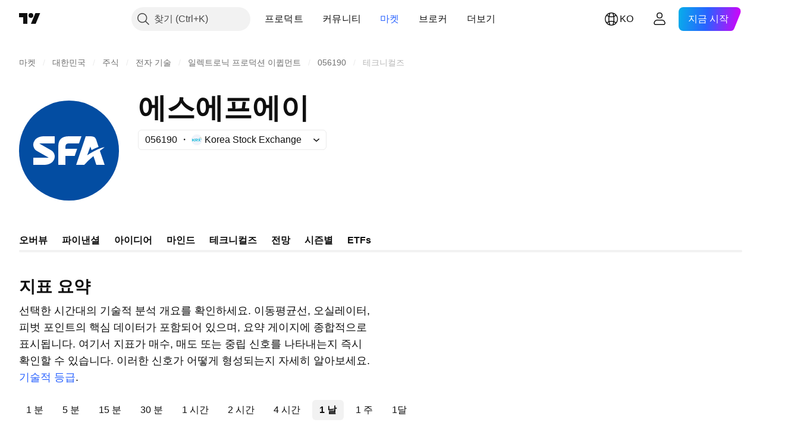

--- FILE ---
content_type: application/javascript; charset=utf-8
request_url: https://static.tradingview.com/static/bundles/42118.4d288177272a6654727b.js
body_size: 16316
content:
"use strict";(self.webpackChunktradingview=self.webpackChunktradingview||[]).push([[42118],{207639:(e,o,r)=>{function t(e,...o){return e&&"object"==typeof e?(0===o.length||o.forEach((o=>{null!=o&&"object"==typeof o&&Object.keys(o).forEach((r=>{const l=e[r],c=o[r];if(c===e)return;const a=Array.isArray(c);if(c&&(n(c)||a)){let o;o=a?l&&Array.isArray(l)?l:[]:l&&n(l)?l:{},e[r]=t(o,c)}else void 0!==c&&(e[r]=c)}))})),e):e}function n(e){if(!e||"[object Object]"!==Object.prototype.toString.call(e))return!1;const o=Object.getPrototypeOf(e);if(!o)return!0;const r=Object.hasOwnProperty.toString,t=o.hasOwnProperty("constructor")&&o.constructor;return"function"==typeof t&&r.call(t)===r.call(Object)}r.d(o,{deepExtend:()=>t})},305089:(e,o,r)=>{r.d(o,{colorsPalette:()=>u,getHexColorByName:()=>g});var t=r(380492)
;const n=JSON.parse('{"color-header-bg":"color-white","color-body-bg":"color-white","color-body-secondary-bg":"color-cold-gray-100","color-bg-primary":"color-white","color-bg-primary-hover":"color-cold-gray-100","color-bg-secondary":"color-white","color-bg-highlight":"color-cold-gray-50","color-bg-scroll-buttons":"color-cold-gray-100","color-legacy-bg-scroll-buttons":"color-cold-gray-850","color-legacy-bg-widget":"color-white","color-text-primary":"color-cold-gray-900","color-text-secondary":"color-cold-gray-550","color-text-tertiary":"color-cold-gray-400","color-text-disabled":"color-cold-gray-300","color-accent-content":"color-cold-gray-900","color-box-shadow":"color-cold-gray-300","color-divider":"color-cold-gray-150","color-divider-hover":"color-cold-gray-100","color-divider-secondary":"color-cold-gray-100","color-active-hover-text":"color-cold-gray-900","color-alert-text":"color-cold-gray-900","color-border-table":"color-cold-gray-100","color-brand":"color-tv-blue-500","color-brand-active":"color-tv-blue-700","color-brand-hover":"color-tv-blue-600","color-chart-page-bg":"color-cold-gray-150","color-common-tooltip-bg":"color-cold-gray-800","color-danger":"color-ripe-red-400","color-danger-hover":"color-ripe-red-500","color-danger-active":"color-ripe-red-600","color-depthrenderer-stroke-style":"color-cold-gray-100","color-halal":"color-iguana-green-400","color-continuous":"color-cold-gray-500","color-tv-calculated-pair":"color-grapes-purple-400","color-highlight-new":"color-tan-orange-50","color-input-bg":"color-white","color-input-publish-bg":"color-white","color-link":"color-tv-blue-500","color-link-hover":"color-tv-blue-600","color-link-active":"color-tv-blue-700","color-list-nth-child-bg":"color-cold-gray-50","color-pane-bg":"color-white","color-pane-secondary-bg":"color-cold-gray-100","color-popup-menu-item-hover-bg":"color-cold-gray-100","color-popup-menu-separator":"color-cold-gray-150","color-primary-symbol":"color-sky-blue-500","color-screener-description":"color-cold-gray-650","color-success":"color-minty-green-500","color-success-hover":"color-minty-green-600","color-success-active":"color-minty-green-700","color-toolbar-button-text":"color-cold-gray-900","color-toolbar-button-text-hover":"color-cold-gray-900","color-toolbar-button-text-active":"color-tv-blue-500","color-toolbar-button-text-active-hover":"color-tv-blue-600","color-toolbar-button-background-hover":"color-cold-gray-100","color-toolbar-button-background-secondary-hover":"color-cold-gray-150","color-toolbar-button-background-active":"color-tv-blue-50","color-toolbar-button-background-active-hover":"color-tv-blue-100","color-toolbar-toggle-button-background-active":"color-tv-blue-500","color-toolbar-toggle-button-background-active-hover":"color-tv-blue-600","color-toolbar-toggle-button-icon":"color-cold-gray-200","color-toolbar-interactive-element-text-normal":"color-cold-gray-900","color-toolbar-opened-element-bg":"color-cold-gray-100","color-toolbar-divider-background":"color-cold-gray-150","color-popup-background":"color-white","color-popup-element-text":"color-cold-gray-900","color-popup-element-text-hover":"color-cold-gray-900","color-popup-element-background-hover":"color-cold-gray-100","color-popup-element-secondary-text":"color-cold-gray-500","color-popup-element-hint-text":"color-cold-gray-400","color-popup-element-text-active":"color-white","color-popup-element-background-active":"color-tv-blue-500","color-popup-element-toolbox-text":"color-cold-gray-500","color-popup-element-toolbox-text-hover":"color-cold-gray-900","color-popup-element-toolbox-text-active-hover":"color-tv-blue-200","color-popup-element-toolbox-background-hover":"color-cold-gray-150","color-popup-element-toolbox-background-active-hover":"color-tv-blue-700","color-tooltip-bg":"color-cold-gray-800","color-tv-dialog-caption":"color-cold-gray-650","color-tv-dropdown-item-hover-bg":"color-cold-gray-100","color-underlined-text":"color-cold-gray-550","color-widget-pages-bg":"color-white","color-warning":"color-tan-orange-500","color-growing":"color-minty-green-500","color-falling":"color-ripe-red-500","color-forex-icon":"color-cold-gray-750","color-list-item-active-bg":"color-tv-blue-400","color-list-item-hover-bg":"color-tv-blue-50","color-list-item-text":"color-cold-gray-800","color-price-axis-label-back":"color-cold-gray-150","color-price-axis-label-text":"color-cold-gray-650","color-price-axis-gear":"color-cold-gray-900","color-price-axis-gear-hover":"color-black","color-price-axis-highlight":"color-cold-gray-150","color-bid":"color-tv-blue-500","color-border":"color-cold-gray-150","color-border-chat-fields":"color-cold-gray-250","color-border-hover":"color-cold-gray-250","color-button-hover-bg":"color-cold-gray-150","color-depthrenderer-fill-style":"color-cold-gray-650","color-disabled-border-and-color":"color-cold-gray-150","color-disabled-input":"color-cold-gray-150","color-empty-container-message":"color-cold-gray-550","color-icons":"color-cold-gray-550","color-input-textarea-readonly":"color-cold-gray-650","color-input-placeholder-text":"color-cold-gray-350","color-item-active-blue":"color-tv-blue-50","color-item-hover-active-bg":"color-tv-blue-100","color-item-hover-bg":"color-tv-blue-100","color-item-hover-blue":"color-tv-blue-100","color-item-selected-blue":"color-tv-blue-50","color-item-active-text":"color-white","color-item-active-bg":"color-tv-blue-500","color-list-item":"color-cold-gray-550","color-news-highlight":"color-tv-blue-100","color-placeholder":"color-cold-gray-350","color-row-hover-active-bg":"color-cold-gray-100","color-sb-scrollbar-body-bg":"color-cold-gray-200","color-section-separator-border":"color-cold-gray-300","color-separator-table-chat":"color-cold-gray-150","color-tag-active-bg":"color-cold-gray-200","color-tag-hover-bg":"color-cold-gray-150","color-text-regular":"color-cold-gray-700","color-tv-button-checked":"color-cold-gray-550","color-scroll-bg":"color-cold-gray-400","color-scroll-border":"color-cold-gray-100","color-widget-border":"color-cold-gray-100","color-scroll-buttons-arrow":"color-white","color-control-intent-default":"color-cold-gray-200","color-control-intent-success":"color-minty-green-500","color-control-intent-primary":"color-tv-blue-500","color-control-intent-warning":"color-tan-orange-500","color-control-intent-danger":"color-ripe-red-500","color-goto-label-background":"color-cold-gray-800","color-pre-market":"color-tan-orange-600","color-pre-market-bg":"color-tan-orange-400","color-post-market":"color-tv-blue-500","color-post-market-bg":"color-tv-blue-400","color-market-open":"color-minty-green-500","color-market-open-bg":"color-minty-green-400","color-market-closed":"color-cold-gray-400","color-market-holiday":"color-cold-gray-400","color-market-expired":"color-ripe-red-500","color-invalid-symbol":"color-ripe-red-400","color-invalid-symbol-hover":"color-ripe-red-700","color-delisted-symbol":"color-ripe-red-600","color-delisted-symbol-hover":"color-ripe-red-800","color-replay-mode":"color-tv-blue-500","color-replay-mode-point-select":"color-cold-gray-350","color-replay-mode-icon":"color-white","color-replay-mode-hover":"color-tv-blue-600","color-notaccurate-mode":"color-berry-pink-600","color-delay-mode":"color-tan-orange-700","color-delay-mode-bg":"color-tan-orange-400","color-eod-mode":"color-grapes-purple-700","color-eod-mode-bg":"color-grapes-purple-400","color-data-problem":"color-ripe-red-600","color-data-problem-bg":"color-ripe-red-400","color-data-problem-hover":"color-ripe-red-700","color-list-item-bg-highlighted":"color-tv-blue-50","color-list-item-bg-selected":"color-tv-blue-100","color-list-item-bg-highlighted-hover":"color-tv-blue-100","color-list-item-bg-selected-hover":"color-tv-blue-200","color-screener-header-bg":"color-white","color-screener-header-bg-hover":"color-cold-gray-100","color-marker-flagged":"color-ripe-red-400","color-marker-flagged-hovered":"color-ripe-red-600","color-ask":"color-ripe-red-400","color-sell":"color-ripe-red-400","color-buy":"color-tv-blue-500","color-neutral":"color-cold-gray-550","color-pro":"color-minty-green-400","color-pro-hover":"color-minty-green-600","color-pro-plus":"color-tv-blue-500","color-pro-plus-hover":"color-tv-blue-600","color-pro-premium":"color-tan-orange-500","color-pro-premium-hover":"color-tan-orange-700","color-trial":"color-cold-gray-550","color-trial-hover":"color-cold-gray-550","color-mod":"color-ripe-red-400","color-mod-hover":"color-ripe-red-600","color-ad":"color-tan-orange-500","color-broker-featured":"color-minty-green-400","color-broker-featured-hover":"color-minty-green-600","color-alert-status-active":"color-minty-green-400","color-alert-status-stopped":"color-ripe-red-500","color-alert-status-triggered":"color-tan-orange-500","color-overlay":"color-cold-gray-400","color-search-button-hover":"color-cold-gray-150","color-boost-button-content-selected":"color-tv-blue-600","color-boost-button-content-hover":"color-cold-gray-900","color-boost-button-bg-hover":"color-cold-gray-150","color-boost-button-border-hover":"color-cold-gray-150","color-boost-button-border-default":"color-cold-gray-150","color-common-tooltip-text":"color-cold-gray-100","color-replay-data-mode":"color-ripe-red-400","color-legacy-success":"color-minty-green-300","color-collapse-tabs-border":"color-cold-gray-100","color-site-widget-hover":"color-cold-gray-50","color-attention":"color-banana-yellow-700","color-x-twitter-content":"color-cold-gray-900","color-card-border":"color-cold-gray-150","color-card-border-hover":"color-cold-gray-300","color-background-special-primary":"color-white","color-stroke-special-primary":"color-cold-gray-150","color-selection-bg":"color-tv-blue-100","color-default-gray":"color-cold-gray-550","color-featured-broker-badge-bg":"color-cold-gray-900","color-featured-broker-badge-bg-hover":"color-cold-gray-800","color-featured-broker-badge-text":"color-white"}')
;var l=r(650151);const c={...t,...n},a={},i=Object.keys(c).length,s=/^#(([a-f0-9]{2}){2,4}|[a-f0-9]{3})$/i;function d(e,o=[],r=c){const t=r[e];if(!t)return null;if(s.test(t))return t;const n=t;return o.push(e),-1!==o.indexOf(n)?(console.warn("Colors definitions cycled"),t):o.length>i?(console.warn("Too many variables-link in HEX-color search: "+o[0]),null):d(n,o,r)}Object.keys(c).forEach((e=>{const o=d(e);a[e]=(0,l.ensureNotNull)(o)}));const u=a;function g(e,o=u){const r=o[e];if(!r){if(s.test(e))return e;throw new Error("No such color "+e)}return r}},790188:(e,o,r)=>{r.d(o,{colorsPalette:()=>t.colorsPalette,getHexColorByName:()=>t.getHexColorByName});var t=r(305089)},745269:(e,o,r)=>{r.d(o,{CubicBezier:()=>l,color:()=>c,dur:()=>t,easingFunc:()=>n});const t=350,n={linear:e=>e,easeInQuad:e=>e*e,easeOutQuad:e=>e*(2-e),easeInOutQuad:e=>e<.5?2*e*e:(4-2*e)*e-1,easeInCubic:e=>e*e*e,easeOutCubic:e=>--e*e*e+1,easeInOutCubic:e=>e<.5?4*e*e*e:(e-1)*(2*e-2)*(2*e-2)+1,easeInQuart:e=>e*e*e*e,easeOutQuart:e=>1- --e*e*e*e,easeInOutQuart:e=>e<.5?8*e*e*e*e:1-8*--e*e*e*e,easeInQuint:e=>e*e*e*e*e,easeOutQuint:e=>1+--e*e*e*e*e,easeInOutQuint:e=>e<.5?16*e*e*e*e*e:1+16*--e*e*e*e*e};class l{constructor(e,o,r,t){this._mX1=e,this._mY1=o,this._mX2=r,this._mY2=t}easingFunc(e){return this._mX1===this._mY1&&this._mX2===this._mY2?e:this._calcBezier(this._getTForX(e))}_a(e,o){return 1-3*o+3*e}_b(e,o){return 3*o-6*e}_c(e){return 3*e}_calcBezier(e){return((this._a(this._mY1,this._mY2)*e+this._b(this._mY1,this._mY2))*e+this._c(this._mY1))*e}_getSlope(e){return 3*this._a(this._mX1,this._mX2)*e*e+2*this._b(this._mX1,this._mX2)*e+this._c(this._mX1)}_getTForX(e){let o=e;for(let r=0;r<4;++r){const r=this._getSlope(o);if(0===r)return o;o-=(this._calcBezier(o)-e)/r}return o}}const c={black70:"#4A4A4A",black80:"#535353"}},593110:(e,o,r)=>{r.d(o,{FOCUS_TRAP_DATA_ATTRIBUTE:()=>t});const t="data-focus-trap"},889144:(e,o,r)=>{r.d(o,{getFirstFocusableDescendant:()=>a,getLastFocusableDescendant:()=>i,getNextFocusable:()=>c});var t=r(355734),n=r(873509);const l=(e=document.documentElement)=>(0,n.getSelectorTreeWalker)(e,t.FOCUSABLE_SELECTOR);function c(e,o){const r=l(o);return r.currentNode=e,r.nextNode()}function a(e){const o=l(e);return(0,n.getFirstDescendant)(o)}function i(e){const o=l(e);return(0,n.getLastDescendant)(o)}},927301:(e,o,r)=>{r.r(o),r.d(o,{capitalizeFirstLetterInWord:()=>p,decodeHTMLEntities:()=>s,encodeHTMLEntities:()=>d,getFirstSegmentOrCodePointString:()=>b,htmlEscape:()=>u,removeSpaces:()=>h,removeTags:()=>g});const t=/[<"'&>]/g,n=e=>`&#${e.charCodeAt(0)};`,l={"&lt;":"<","&gt;":">","&quot;":'"',"&apos;":"'","&amp;":"&","&#60;":"<","&#62;":">","&#34;":'"',"&#39;":"'","&#039;":"'","&#38;":"&"},c=Object.assign({},...Object.entries(l).map((([e,o])=>({[o]:e})))),a=new RegExp(Object.keys(l).join("|"),"g"),i=new RegExp(Object.keys(c).join("|"),"g");function s(e){return e.replace(a,(e=>l[e]||e))}function d(e){return e.replace(i,(e=>c[e]||e))}function u(e){return e.replace(t,n)}function g(e=""){return e.replace(/(<([^>]+)>)/gi,"")}function h(e=""){
return e.replace(/\s+/g,"")}function p(e=""){return e.replace(/\b\w/g,(e=>e.toUpperCase()))}function b(e){const o=Intl.Segmenter;if(o){const r=new o(void 0,{granularity:"grapheme"}),[{segment:t}={segment:null}]=r.segment(e);return t?.toUpperCase()??null}{const o=e.codePointAt(0);return o?String.fromCodePoint(o).toUpperCase():null}}},5368:(e,o,r)=>{r.r(o);var t=r(735566),n=r(49437);const l="tv.logger.loglevel",c="tv.logger.logHighRate",a=(0,t.getLogger)("logger");function i(){try{n.TVLocalStorage.setItem(c,String((0,t.isHighRateEnabled)())),n.TVLocalStorage.setItem(l,String((0,t.getLogLevel)()))}catch(e){a.logWarn(`Cannot save logger state (level: ${(0,t.getLogLevel)()}, high-rate: ${(0,t.isHighRateEnabled)()}) to localStorage: ${e.message}`)}}window.lget=t.getLogHistory,window.lon=(e,o)=>{a.logNormal("Debug logging enabled"),(0,t.loggingOn)(e,o),i()},window.loff=()=>{a.logInfo("Debug logging disabled"),(0,t.loggingOff)(),i()},window.llevel=e=>{a.logInfo("Changed logging level"),(0,t.setLogLevel)(e),i()},function(){const e="true"===n.TVLocalStorage.getItem(c);(0,t.setHighRateStatus)(e);let o=parseInt(n.TVLocalStorage.getItem(l)||"");Number.isNaN(o)&&(o=t.LOGLEVEL.WARNING),(0,t.setLogLevel)(o),a.logNormal(`Init with settings - level: ${(0,t.getLogLevel)()}, high-rate: ${(0,t.isHighRateEnabled)()}`)}(),a.logNormal(`Sync logger and perf times, now is ${performance.now()}`)},62374:(e,o,r)=>{r.d(o,{evercookie:()=>n});r(824293);var t=r(66974);const n=new window.evercookie({domain:(0,t.isProd)()?".tradingview.com":location.hostname,lso:!1})},128327:(e,o,r)=>{function t(e){if(e instanceof Error)return e.stack||e.message;try{return e.outerHTML.slice(0,1024)}catch{}try{if(void 0!==e)return JSON.stringify(e).slice(0,1024)}catch{}return String(e)}function n(){window.__tv_js_errors||(window.__tv_js_errors=[]),window.addEventListener("error",(e=>{const o=(new Date).toISOString();window.__tv_js_errors.push(`${o} ${e.message||"JS error"}. ${e.filename||"<unknown url>"}, line ${e.lineno}, col ${e.colno}.\nError: ${t(e.error)}`)}),!1),window.addEventListener("unhandledrejection",(e=>{const o=(new Date).toISOString();window.__tv_js_errors.push(`${o} Unhandled rejection.\nReason: ${t(e.reason)}`)}),!1),document.addEventListener("securitypolicyviolation",(e=>{if(String(e.sourceFile).startsWith("https://securepubads.g.doubleclick.net")&&String(e.blockedURI).startsWith("https://adservice.google."))return;const o=(new Date).toISOString(),r="report"===e.disposition?"CSP report-only":"CSP violation";window.__tv_js_errors.push(`${o} ${r}: ${e.violatedDirective||e.effectiveDirective}. ${e.sourceFile||"<unknown url>"}, line ${e.lineNumber}, col ${e.columnNumber}.\nBlocked URI: ${e.blockedURI}\nSample: ${e.sample}\nTarget: ${t(e.target)}`)}),!1)}r.d(o,{install:()=>n})},192784:(e,o,r)=>{r.d(o,{flushDelegate:()=>t});const t=new(r(251924).Delegate)},62802:(e,o,r)=>{r.r(o),r.d(o,{default:()=>q,getBool:()=>x,getFloat:()=>I,getInt:()=>V,getJSON:()=>A,getValue:()=>N,keys:()=>U,keysMask:()=>M,loaded:()=>K,loadedModel:()=>Q,onSync:()=>X,remove:()=>B,
setJSON:()=>$,setSettingsAdapter:()=>z,setValue:()=>P,sync:()=>J});var t=r(313266),n=r(735566),l=r(125226),c=r(192784),a=(r(638456),r(954912)),i=r(641454),s=r(226722),d=r(49437),u=r(251924);window.TradingView=window.TradingView||{};const g=["s.tradingview.com","betacdn.tradingview.com"],h=((0,t.isFeaturesetEnabled)("use_localstorage_for_settings"),"local"===window.environment?5e3:12e4),p=10,b=window.TradingView.onWidget?.()?"tradingview-widget":"tradingview",m=b+".";let f,w,v,y=!1,_=null,E={},F=[];const k=[/^widgetbar\.widget\.watchlist.+/,/.+quicks$/,/^widgetbar\.layout-settings$/,/^ChartSideToolbarWidget\.visible$/,/^onwidget\.watchlist$/,/^chart\.favoriteDrawings$/,/^chart\.favoriteDrawingsPosition$/,/^chart\.favoriteLibraryIndicators$/,/^loadChartDialog.favorites$/,/^ChartFavoriteDrawingToolbarWidget\.visible/,/^trading\.chart\.proterty$/,/^trading_floating_toolbar\.position$/,/^trading\.orderWidgetMode\./,/^symbolWatermark$/,/^pinereference\.size$/,/^pinereference\.position$/,/^hint\.+/,/^ChartDrawingToolbarWidget\.visible/];const S=()=>!(_||window.is_authenticated),T=e=>m+e,C=(0,n.getLogger)("Lib.TVSettings"),L=e=>{if(y||v)return;if((0,l.isFeatureEnabled)("disable_save_settings"))return void C?.logWarn("Settings flashing has been skipped because of disable_save_settings featuretoggle");if((0,t.isFeaturesetEnabled)("widget"))return;if(S())return;if(0===F.length)return;const o=F;F=[];const r={};for(let e=o.length;e--;){const t=o[e];r[t]=E[t]??null}const n=new FormData;n.append("delta",JSON.stringify(r)),e&&navigator.sendBeacon?navigator.sendBeacon("/savesettings/",n):(0,a.fetch)("/savesettings/",{method:"POST",credentials:"include",body:n}).then((r=>{if(r.ok||(F=F.concat(o)),[429,503].includes(r.status)){const o=1e3*+(r.headers.get("retry-after")||0)||3e5;v=setTimeout((()=>{v=void 0,L(e)}),o)}})).catch((()=>{F=F.concat(o)}))},D=()=>{f=void 0,F.length&&L()},O=(e,o={})=>{if(_)null==E[e]?_.removeValue(e):_.setValue(e,E[e]);else if(S())try{null==E[e]?d.TVLocalStorage.removeItem(T(e)):d.TVLocalStorage.setItem(T(e),E[e])}catch(e){}else F.push(e),f||(f=setTimeout(D,h));o.skipCrossWindowEvent||s.TVXWindowEvents.emit("settings",JSON.stringify({key:e,value:E[e]}))};function N(e,o){const r=E[e];return r??o}function A(e,o){const r=N(e);if(null==r)return o;try{return JSON.parse(r)}catch(r){return B(e),o}}function B(e,o={}){return null!=E[e]&&(delete E[e],O(e)),o.forceFlush&&L(),Y}function x(e,o){const r=N(e);return null==r?o:!(!r||"false"===r||0==+r)}function I(e,o){const r=N(e);if(null==r)return o;const t=parseFloat(r);if(!isFinite(t))throw new TypeError('"'+r+'" is not float (key: "'+e+'")');return t}function V(e,o){const r=N(e);if(null==r)return o;const t=parseInt(r,10);if(!isFinite(t))throw new TypeError('"'+r+'" is not int (key: "'+e+'")');return t}function P(e,o,r={}){const t=""+o;return E[e]!==t&&(E[e]=t,O(e,r)),r.forceFlush&&!w&&(w=setTimeout((()=>{w=void 0,L()}),p)),Y}function $(e,o,r){return P(e,JSON.stringify(o),r),Y}function U(){return Object.keys(E)}function M(e){const o=U(),r=[],t=new RegExp("^"+(0,
i.regExpEscape)(e).replace(/\\\*\\\*/gi,".+").replace(/\\\*/gi,"[^.]+")+"$","gi");for(let e=o.length-1;e>=0;e--)t.test(o[e])&&r.push(o[e]),t.lastIndex=0;return r}s.TVXWindowEvents.on("settings",(e=>{const o=JSON.parse(e);null==o.value?delete E[o.key]:E[o.key]=o.value}));const R=e=>{for(let o=0;o<k.length;++o)if(k[o].exec(e))return!0;return!1},j=e=>e.substring(0,m.length)===m,W=()=>{E={};const e=!(0,t.isFeaturesetEnabled)("save_chart_properties_to_local_storage");for(let o=d.TVLocalStorage.length;o--;){const r=d.TVLocalStorage.key(o);if(!r||!j(r))continue;const t=r.substring(m.length);e&&!R(t)||(E[t]=d.TVLocalStorage.getItem(r))}},H=e=>{E={};const o=0===Object.keys(e).length;o||(e=>{Object.keys(e).forEach((o=>{E[o]=e[o]+""}))})(e),(e=>{for(let o=d.TVLocalStorage.length;o--;){const r=d.TVLocalStorage.key(o);r&&j(r)&&(e&&P(r.substring(m.length),d.TVLocalStorage.getItem(r)),d.TVLocalStorage.removeItem(r))}})(o)},G=()=>{if(!window.TradingView.onWidget?.()||!g.includes(window.location.host))return;const e="tradingview.";for(let o=d.TVLocalStorage.length;o--;){const r=d.TVLocalStorage.key(o);if(0===r.indexOf(e)){const o=r.replace(e,b+".");d.TVLocalStorage.setItem(o,d.TVLocalStorage.getItem(r)),d.TVLocalStorage.removeItem(r)}}},X=new u.Delegate;function J(e){null!==e?(_?H(_.initialSettings||{}):S()?(G(),W()):H(e||{}),X.fire()):y=!0}function z(e){_=e}const K=!1,Q=!1,Y={loaded:K,loadedModel:Q,getValue:N,getJSON:A,getBool:x,getFloat:I,getInt:V,setValue:P,setJSON:$,remove:B,keys:U,keysMask:M,sync:J,onSync:X,setSettingsAdapter:z},q=Y;window.TVSettings=Y,document.addEventListener("visibilitychange",(()=>{"hidden"!==document.visibilityState&&!0!==document.hidden||L()})),window.addEventListener("pagehide",(()=>{L(!0)})),window.addEventListener("beforeunload",(()=>{L(!0)})),c.flushDelegate.subscribe(null,(()=>{L()})),setTimeout((async()=>{const{clearOldSettings:e}=await r.e(30362).then(r.bind(r,276141));e()}),3e4)},345848:(e,o,r)=>{r.d(o,{disableTrackingEvents:()=>i,trackEvent:()=>a});var t=r(735566),n=r(313266);r(251954);const l=(0,t.getLogger)("Common.TrackEvent");let c=!1;const a=(e,o,r)=>{if(c)return;let t=(e?e+":":"")+o;r&&(t+=" "+r),l.logNormal(t),(0,n.isFeaturesetEnabled)("widget")||!window._UNIT_TESTS&&window.gtag&&window.gtag("event",o,{event_category:e,event_label:r})};function i(){c=!0}},439611:(e,o,r)=>{r.d(o,{MouseClickAutoBlurHandler:()=>c,initMouseClickAutoBlurHandler:()=>a});var t=r(481251),n=r(184277);const l="data-mouse-click-auto-blur";class c{constructor(){this._handler=e=>{document.activeElement instanceof HTMLElement&&((0,n.isKeyboardClick)(e)||e.target instanceof Element&&"INPUT"!==document.activeElement.tagName&&null!==document.activeElement.closest(`[${l}]`)&&document.activeElement.blur())},window.addEventListener("click",this._handler,!0)}static attributes(e=!0){return e?{[l]:!0}:{}}}const a=(0,t.default)((()=>new c))},39485:(e,o,r)=>{r.d(o,{NumericFormatter:()=>l});var t=r(114603),n=r(804805);class l{constructor(e={}){this._options=e}format(e,o={}){if(!Number.isFinite(e))return String(e)
;const{ignoreLocaleNumberFormat:r=this._options.ignoreLocaleNumberFormat,noExponentialForm:c=this._options.noExponentialForm}=o,{minPrecision:a,precision:i}=this._options,s=(0,n.getNumberFormat)(r);return void 0===i?l._formatNoEImpl(e,s,i,a):(0,t.formatNumber)(e,s,i,c,a)}parse(e,o){const{ignoreLocaleNumberFormat:r,precision:l}=this._options,c=(0,n.getNumberFormat)(r||o?.ignoreLocaleNumberFormat);let a=(0,t.parseNumber)(e,c);return Number.isFinite(a)?(l&&(a=+a.toFixed(l)),{res:!0,value:a}):{res:!1}}static formatNoE(e,o){return this._formatNoEImpl(e,o)}static _formatNoEImpl(e,o,r,n){return Number.isFinite(e)?(o=o??{groupingSeparator:"",decimalSign:"."},(0,t.formatNumber)(e,o,r,!0,n)):String(e)}}},754032:(e,o,r)=>{r.d(o,{PercentageFormatter:()=>c,formattingSymbol:()=>l});var t=r(339563),n=r(680574);const l="%";class c extends t.PriceFormatter{constructor(e={}){void 0!==e.decimalPlaces&&(e.priceScale=Math.pow(10,e.decimalPlaces)),super(e),this.type="percentage"}state(){return{...super.state(),percent:!0}}parse(e,o){return e=e.replace(l,""),super.parse(e,o)}format(e,o={}){const{useRtlFormat:r=!0}=o,t=super.format(e,{...o,useRtlFormat:!1})+l;return r?(0,n.forceLTRStr)(t):t}static serialize(e){return e.state()}static deserialize(e){return new c(e)}}},235614:(e,o,r)=>{r.d(o,{PLACE_HOLDER:()=>c,VolumeFormatter:()=>s});var t=r(444372),n=r(39485),l=r(536794);const c="---",a=[{value:3,letter:"K"},{value:6,letter:"M"},{value:9,letter:"B"},{value:12,letter:"T"}];function i(e,o){const r=e-o;return a.find((e=>e.value>=r))??a[a.length-1]}class s{constructor(e={}){this.type="volume";const{precision:o=0,minPrecision:r=0,dimensionPrecision:t=2,dimensionMinPrecision:l=0,significantDigits:c=3,ignoreLocaleNumberFormat:a,noExponentialForm:i,removeSpaceBeforeDimension:s}=e;this._precision=o,this._formatter=new n.NumericFormatter({ignoreLocaleNumberFormat:a,precision:this._precision,minPrecision:r,noExponentialForm:i}),this._dimensionPrecision=t,this._dimensionFormatter=new n.NumericFormatter({ignoreLocaleNumberFormat:a,precision:this._dimensionPrecision,minPrecision:l,noExponentialForm:i}),this._significantDigits=c,this._fractionalValues=void 0!==o&&o>0,this._spaceBeforeDimension=s?"":" ",this._options=e}state(){const{ignoreLocaleNumberFormat:e,...o}=this._options;return o}format(e,o){if(!(0,l.isNumber)(e))return c;if(Math.abs(e)>=1e100)return t.t(null,void 0,r(696935));let n="";Math.abs(e)<1&&(e=+e.toFixed(this._precision)),e<0?n="−":e>0&&o?.signPositive&&(n="+"),e=Math.abs(e);const a=!!(o?.ignoreLocaleNumberFormat??this._options.ignoreLocaleNumberFormat);let s,d,u=Math.floor(Math.log10(e))+1;if(u<=this._significantDigits&&(e=+e.toFixed(this._precision),u=Math.floor(Math.log10(e))+1),u<=this._significantDigits)s=this._formatNumber(e,a,this._formatter);else{let o=i(u,this._significantDigits);const r=Math.pow(10,o.value);e=+(e/r).toFixed(this._dimensionPrecision)*r,o=i(Math.floor(Math.log10(e))+1,this._significantDigits),s=this._formatNumber(e/Math.pow(10,o.value),a,this._dimensionFormatter),d=o.letter}
return d?`${n}${s}${this._spaceBeforeDimension}${d}`:`${n}${s}`}parse(e,o){if("---"===e)return{error:"not a number",res:!1,value:NaN};const r={K:1e3,M:1e6,B:1e9,T:1e12},t=(e=e.replace("−","-")).slice(-1);if(r.hasOwnProperty(t)){const n=this._formatter.parse(e.slice(0,-1).trim(),o),c=n.res?n.value:NaN;return(0,l.isNumber)(c)?{res:!0,value:c*r[t]}:{error:"not a number",res:!1,value:NaN}}{const r=this._formatter.parse(e.trim(),o);let t=r.res?r.value:NaN;return-0===t&&(t=0),(0,l.isNumber)(t)?{res:!0,value:t}:{error:"not a number",res:!1,value:NaN}}}static serialize(e){return e.state()}static deserialize(e){return new s(e)}_formatNumber(e,o,r){if(this._fractionalValues&&0!==e){const o=14-Math.ceil(Math.log10(e)),r=Math.pow(10,o);e=Math.round(e*r)/r}return r.format(e,{ignoreLocaleNumberFormat:o})}}},184548:(e,o,r)=>{window.TradingView=window.TradingView||{},r(778785).setClasses(),r(668894),r(128327).install(),r(638456),r(7742),r(122023),r(393243),r(338880),r(125226),r(49437),r(261684),r(62802),r(5368)},261684:(e,o,r)=>{r.r(o);var t=r(226722),n=r(345848),l=r(954912);async function c(e){if(!(e.target&&e.target instanceof Element))return;const o=e.target.closest(".js-follow-user");if(!o)return;const{followUserHandler:t}=await Promise.all([r.e(82076),r.e(29172),r.e(45607)]).then(r.bind(r,663519));await t(o)}var a=r(900608),i=r(66974),s=r(49437),d=r(735566);const u=(0,d.getLogger)("Common.Evercookie");var g=r(62374);const h=(0,d.getLogger)("Common.Evercookie");window.TradingView=window.TradingView||{};const p=/^[0-9a-f]{8}-[0-9a-f]{4}-[1-5][0-9a-f]{3}-[89ab][0-9a-f]{3}-[0-9a-f]{12}$/i;class b{constructor(){this._cookieName="tv_ecuid",this._env=null,this.check=()=>{if(this._isEcNotAvailable()||s.TVLocalStorage.getItem("_tv_ec_ignore_username")===window.user.username)return;const e=window.user.id;this._getEcUids().catch((e=>{h.logWarn(`Error thrown inside getEcUids(). Leave evercookie data untouched. User: ${window.user.username} (${window.user.id})\nActual error: ${e}`)})).then((o=>{if(void 0===o)return void h.logWarn(`getEcUids() returned no data. Leave evercookie data untouched. User: ${window.user.username} (${window.user.id})`);let t=o.localEcUid;const n=o.remoteEcUids;t&&p.test(t)||(t=(0,a.guid)(),g.evercookie.set(this._cookieName,t));const c=o=>{o.subscription_canceled&&Promise.all([r.e(81191),r.e(26184),r.e(6739),r.e(61224),r.e(82930),r.e(31869),r.e(32227),r.e(18932)]).then(r.bind(r,383032)).then((e=>e.createTrialCanceledDialog())),e===window.user.id&&o.is_suspicious?s.TVLocalStorage.setItem("is_suspicious","1"):s.TVLocalStorage.removeItem("is_suspicious")};n&&0!==n.length&&-1!==n.indexOf(t)||e!==window.user.id||function(e){const o=new FormData;return o.append("ecuid",e),(0,l.fetch)("/accounts/set-ecuid/",{body:o,credentials:"include",method:"POST"}).then((e=>{if(e.ok)return e.json().catch((e=>{u.logWarn(`Error in reponse.json() of /accounts/set-ecuid/. User: ${window.user.username} (${window.user.id})\nActual error: ${e}`)}));throw new Error("Unable to set remote ecuids. Response was not OK")}))}(t).then(c)
})).catch((e=>{h.logError(e.message+` User: ${window.user.username} (${window.user.id})`)}))},this._isEcNotAvailable()||(this._env=(0,i.environment)(),(0,i.isDebug)()&&(this._cookieName+="_"+this._env))}_isEcNotAvailable(){return window.TradingView.onWidget?.()||!window.user}_getLocalEcUid(){return new Promise((e=>{g.evercookie.get(this._cookieName,(o=>{e(o)}))}))}_getEcUids(){return new Promise(((e,o)=>{let r;this._getLocalEcUid().then((e=>(r=e,function(e){return new Promise(((o,r)=>{const t=new FormData;e&&t.append("local_ecuid",e),(0,l.fetch)("/accounts/get-ecuid/",{body:t,credentials:"include",method:"POST"}).then((e=>{if(e.ok)return e.json().catch((e=>{u.logWarn(`Error in reponse.json() of /accounts/get-ecuid/. User: ${window.user.username} (${window.user.id})\nActual error: ${e}`)}));throw new Error("Unable to get remote ecuids. Response was not OK")})).then((e=>{o(e)})).catch((e=>{r(e)}))}))}(e)))).then((o=>{if(void 0===o)throw new Error(`getRemoteEcUids() returned no response. User: ${window.user.username} (${window.user.id})`);e({localEcUid:r,remoteEcUids:o.ecuids})})).catch((e=>{o(e)}))}))}}var m=r(691840),f=r(638456),w=r(314802),v=r(799786),y=r(861482);var _=r(251954),E=r(309103),F=r(172840);function k(e,o="x"){let r=!1;return"x"!==o&&"both"!==o||(r=r||e.offsetWidth<e.scrollWidth),"y"!==o&&"both"!==o||(r=r||e.offsetHeight<e.scrollHeight),r}function S(e,o="x"){for(const r of Array.from(e.children))if(r instanceof HTMLElement&&(k(r,o)||S(r,o)))return!0;return!1}function T(e){let o="x";return e.matches(".apply-overflow-tooltip--direction_both")?o="both":e.matches(".apply-overflow-tooltip--direction_y")&&(o="y"),o}function C(e){const o=e.getAttribute("data-overflow-tooltip-html");if(o)return{type:"html",data:o};const r=e.getAttribute("data-overflow-tooltip-text");if(r)return{type:"text",data:r};if(e.matches?.(".apply-overflow-tooltip--allow-text")){return{type:"text",data:e.textContent||""}}const t=Array.from(e.childNodes).reduce(((e,o)=>(o.nodeType===Node.TEXT_NODE&&e.push(o.textContent||""),e)),[]).join("").trim();return t?{type:"text",data:t}:{type:"none"}}function L(e,o){let r=!1;const t=e.children;for(let e=0;e<t.length;e++){const n=t[e];if(n instanceof HTMLElement&&k(n,o)){r=!0;break}}return r}function D(e){const o=e.target;if(o instanceof HTMLElement&&(o.matches(".apply-overflow-tooltip-focus")||o.querySelector(".apply-overflow-tooltip-focus"))){const e=o.matches(".apply-overflow-tooltip")?o:o.querySelector(".apply-overflow-tooltip"),r=T(e);if(e.matches(".apply-overflow-tooltip--check-children-recursively")){if(!S(e,r))return}else if(e.matches(".apply-overflow-tooltip--check-children")){if(!L(e,r))return}else if(!k(e,r))return;(0,E.showOnElement)(o,{content:C(e)});const t=()=>{(0,E.hide)(),o.removeEventListener("blur",t),o.removeEventListener("active-descendant-blur",t)};o.addEventListener("blur",t),o.addEventListener("active-descendant-blur",t)}}(0,F.whenDocumentReady)((()=>{document.addEventListener("mouseenter",(e=>{const o=e.target;if(o instanceof HTMLElement&&o.matches(".apply-overflow-tooltip")){
const e=T(o);if(o.matches(".apply-overflow-tooltip--check-children-recursively")){if(!S(o,e))return}else if(o.matches(".apply-overflow-tooltip--check-children")){if(!L(o,e))return}else if(!k(o,e))return;(0,E.showOnElement)(o,{content:C(o)});const r=()=>{(0,E.hide)(),["mouseleave","mousedown"].forEach((e=>o.removeEventListener(e,r)))};["mouseleave","mousedown"].forEach((e=>o.addEventListener(e,r)))}}),!0),document.addEventListener("focus",D,!0),document.addEventListener("active-descendant-focus",D,!0)}));var O=r(251924),N=r(403902),A=r(207639);function B(e){return()=>{e()}}var x=r(591800),I=r(593110),V=r(889144);const P=`[${I.FOCUS_TRAP_DATA_ATTRIBUTE}="true"]`;class ${constructor(){this._handleMouseDown=()=>{this._forwardTab=void 0},this._handleKeyDown=e=>{this._forwardTab=void 0,[9,x.Modifiers.Shift+9].includes((0,x.hashFromEvent)(e))&&(this._forwardTab=!e.shiftKey)},this._handleFocus=e=>{const o=e.target;if(void 0===this._forwardTab||!(o instanceof HTMLElement))return;const r=this._findDeepestFocusTrapElement(document.documentElement);if(!(r instanceof HTMLElement)||!r||r.contains(o))return;e.preventDefault(),e.stopPropagation(),o.blur();const t=r.compareDocumentPosition(o);if(t&Node.DOCUMENT_POSITION_PRECEDING||t&Node.DOCUMENT_POSITION_FOLLOWING){const e=this._forwardTab?M(r):M(r,!0);e instanceof HTMLElement&&e.focus()}},document.documentElement.addEventListener("focus",this._handleFocus,{capture:!0}),document.documentElement.addEventListener("keydown",this._handleKeyDown,{capture:!0}),document.documentElement.addEventListener("mousedown",this._handleMouseDown,{capture:!0})}destroy(){document.documentElement.removeEventListener("focus",this._handleFocus,{capture:!0}),document.documentElement.removeEventListener("keydown",this._handleKeyDown,{capture:!0}),document.documentElement.removeEventListener("mousedown",this._handleMouseDown,{capture:!0})}_findDeepestFocusTrapElement(e){const o=e.querySelectorAll(P);let r=null,t=-1;return o.forEach((o=>{const n=this._calculateParentCount(o,e);n>t&&(t=n,r=o)})),r}_calculateParentCount(e,o){let r=0,t=e.parentElement;for(;t&&t!==o;)"true"===t.getAttribute(I.FOCUS_TRAP_DATA_ATTRIBUTE)&&r++,t=t.parentElement;return r}}const U=B((()=>new $));function M(e,o){return o?(0,V.getLastFocusableDescendant)(e):(0,V.getFirstFocusableDescendant)(e)}const R=B((()=>{U()}));var j=r(439611);var W=r(93322),H=r(641261),G=r(665343),X=r(384295),J=r(162127),z=r(579629);let K,Q;function Y(){if(window.initData.lfs){const e=document.getElementsByClassName("js-admin-warning")[0];document.body.removeChild(e)}let e=!0;[/^\/chart\//,/^\/share-your-love\//,/^\/pine\//].forEach((o=>{o.test(window.location.pathname)&&(e=!1)})),e&&window.location.reload()}function q(e){window.user=(0,A.deepExtend)({},e),window.TradingView.changeLoginState(!0)}function Z(e){{const e=document.documentElement;e.classList.toggle("is-authenticated",window.is_authenticated),e.classList.toggle("is-not-authenticated",!window.is_authenticated)}window.TVSettings&&window.TVSettings.sync(window.user.settings),
window.is_authenticated?(e&&!1!==window.user.profile_data_filled||void 0===Q||Q.check(),e||(Promise.all([r.e(24032),r.e(79515),r.e(32227),r.e(19158)]).then(r.bind(r,444139)).then((e=>e.offerButtonLoginStateChangeInit())),(0,f.onGoPro)()&&window.location.reload()),!1===window.user.profile_data_filled&&((0,f.checkPageType)("mobile")||(0,w.isOnMobileAppPage)("any")||window.location.pathname.startsWith("/privacy-policy")||window.location.pathname.startsWith("/policies")||(0,F.whenDocumentReady)((()=>{(0,m.showSignModal)({mode:"create-account",onUnmountEvent:()=>{window.user.social_registration?(r.e(22947).then(r.bind(r,113452)).then((({registrationEvent:e})=>{e("Social")})),(0,H.trackGTagAdsEvent)(H.GTagEvent.RegistrationCompleted),(0,G.trackTwitterEvent)(G.TwitterEvent.RegistrationCompleted),(0,X.trackCmEvent)(X.CmEvent.RegistrationCompleted),delete window.user.social_registration):t.TVXWindowEvents.emit("loginStateChange",JSON.stringify({is_authenticated:window.is_authenticated,user:window.user}))}})}),!0),(0,n.trackEvent)("Conversion","First login"),delete window.user.profile_data_filled),J.availableOffers.runOrUpdate((()=>{window.TradingView.setTrialAvailiable((0,z.isTrialAvailableForUser)(window.user,window.is_authenticated))}))):J.availableOffers.runOrUpdate((e=>{Object.keys(e).forEach((o=>{const r=o;e[r].available_for_anons||delete e[r]})),window.user={username:"Guest",following:"0",followers:"0",ignore_list:[],available_offers:e},s.TVLocalStorage.removeItem("trial_availiable")}))}K=window.loginStateChange?window.loginStateChange:window.loginStateChange=new O.Delegate,K.subscribe(null,Z),(0,v.createGroup)({desc:"Support"}).add({desc:"Open",hotkey:v.Modifiers.Mod+191,handler:()=>(0,y.showSupportDialog)({initialState:"shortcuts"})}),t.TVXWindowEvents.on("loginStateChange",(e=>{const o=JSON.parse(e);window.user=o.user,window.is_authenticated=!!o.is_authenticated,K.fire()})),t.TVXWindowEvents.on("signOut",(()=>{Y()})),(()=>{const e="user-obj-changed",o={};window.crossTabSyncUserAttr=o=>{const r={};o instanceof Array?o.forEach((e=>{r[e]=window.user[e]})):r[o]=window.user[o],t.TVXWindowEvents.emit(e,JSON.stringify(r))},t.TVXWindowEvents.on(e,(e=>{const r=JSON.parse(e);let t;for(t in r)if(r.hasOwnProperty(t)){window.user[t]=r[t];(o[t]||[]).forEach((e=>{e.fire(r[t])}))}}))})(),window.TradingView.changeLoginState=e=>{window.is_authenticated=!!e,t.TVXWindowEvents.emit("loginStateChange",JSON.stringify({is_authenticated:window.is_authenticated,user:window.user})),window.is_authenticated&&_.emit(N.GLOBAL_EVENT_SIGN_IN_SUCCESS),K.fire()},window.loginUser=q,window.addEventListener("storage",(e=>{"login_user"===e.key&&null!==e.newValue&&q(JSON.parse(e.newValue))})),window.TradingView.signOut=()=>{const e={...window.user};(0,l.fetch)("/accounts/logout/",{method:"POST",headers:{accept:"html"},credentials:"same-origin"}).then((()=>{window.TradingView.changeLoginState(!1),t.TVXWindowEvents.emit("signOut"),Y()})).catch((()=>{window.user=e,window.TradingView.changeLoginState(!0)}))},Q=new b,window.loginRequiredDelegate=new O.Delegate,
window.runOrSignIn=(e,o)=>{o||(o={});const r=[];o.paidAccountCheck&&r.push((()=>(0,W.paidAccountCheck)({successButtonText:o.paidAccountSuccessButtonText}))),window.is_authenticated?r.reduce(((e,o)=>e.then(o)),Promise.resolve()).then(e).catch((()=>{})):(0,m.showSignModal)({source:o.source,sourceMeta:o.sourceMeta,feature:o.feature,mode:o.mode,signinSuccess:e,startTrial:o.startTrial,onUnmountEvent:o.onUnmountEvent,username:o.username})},window.is_authenticated&&t.TVXWindowEvents.on("user-status-declared",(e=>{window.user.declared_status=e})),window.onLoginStateChange=Z,window.TradingView.setTrialAvailiable=e=>{s.TVLocalStorage.setItem("trial_availiable",e?"1":"0")},window.TradingView.notificationsChanged=new O.Delegate,document.body.addEventListener("click",c),R(),(0,j.initMouseClickAutoBlurHandler)()},641454:(e,o,r)=>{function t(e){return e.replace(/[-/\\^$*+?.()|[\]{}]/g,"\\$&")}r.d(o,{regExpEscape:()=>t})},225627:(e,o,r)=>{r.d(o,{CubicBezier:()=>t.CubicBezier,color:()=>t.color,dur:()=>t.dur,easingFunc:()=>t.easingFunc});var t=r(745269)},162127:(e,o,r)=>{r.r(o),r.d(o,{availableOffers:()=>n});var t=r(954912);const n=new class{constructor(){this._isInvalid=!0,this._offers={}}runOrUpdate(e){this._isInvalid?window.requestIdleCallback?window.requestIdleCallback((()=>this._updateOffers().then(e))):setTimeout((()=>this._updateOffers().then(e)),0):e(this._offers)}getData(){return this._offers}invalidate(e){this._isInvalid=!0,this.runOrUpdate(e??(()=>{}))}setInitial(e){this._isInvalid=!1,this._offers=e}ensureOffers(){return new Promise((e=>this.runOrUpdate(e)))}withAvailableOffers(e){return async(...o)=>(await this.ensureOffers(),e(...o))}async _updateOffers(){return window.user.available_offers||(window.user.available_offers={}),this._updateOffersPromise||(this._updateOffersPromise=(0,t.fetch)("/api/v1/offers/",{method:"GET",credentials:"include"}).then((async e=>{const o=await e.json();return delete this._updateOffersPromise,this._isInvalid=!1,this._offers=Object.entries(o).reduce(((e,[o,r])=>(r&&(e[o]=r),e)),{}),window.user.available_offers=this._offers,o})).catch((()=>({})))),this._updateOffersPromise}}},359365:(e,o,r)=>{r.d(o,{LastChanceType:()=>l,OFFERS:()=>t,OfferKind:()=>n});const t={trial:"trial",early_access:"early_access",black_friday:"black_friday",cyber_monday:"cyber_monday",custom_discount:"custom_discount",longer_cycle:"longer_cycle",upgrade:"upgrade",extend:"extend",last_chance:"last_chance",one_usd:"one_usd",one_usd_yearly:"one_usd_yearly",three_months:"three_months",unsubscribe:"unsubscribe",six_months:"six_months",coupon:"coupon"},n={early_access:"early_access",black_friday:"black_friday",last_chance:"last_chance",one_usd:"1 usd offer",three_months:"3 months offer",six_months:"six_months",unsubscribe:"unsubscribe",custom_discount:"custom_discount"};var l;!function(e){e.TwoWeeks="LastChance_2w",e.TwoDays="LastChance_2d",e.Hours="LastChance_24h"}(l||(l={}))},277038:(e,o,r)=>{r.d(o,{createGoProDialog:()=>d});var t=r(638456),n=r(35137),l=r(845720);const c=new Set,a=[],i=new Promise((e=>{
window.addEventListener("load",(()=>{setTimeout((()=>{e()}),3e3)})),setTimeout((()=>{e()}),3e3)}));const s=["sessionLock","sessionLogout","checkingNSE"];async function d(e){if(await i,a.forEach((o=>{o(e.feature)})),c.has(e.feature))return;if((0,t.isSymphonyEmbed)()&&(o=e.feature,!1===s.includes(o))){const o=await Promise.all([r.e(21122),r.e(26184),r.e(24840),r.e(52964),r.e(95626),r.e(9814),r.e(84064),r.e(44581)]).then(r.bind(r,893987));e.actionsOverride=o.generateSymphonyActions({feature:e.feature,upgradeMessage:e.upgradeMessage,additional:e.customParams}),e.hideLimitTable=!0}var o;const d=await Promise.all([r.e(98644),r.e(78583),r.e(26184),r.e(32078),r.e(6739),r.e(50370),r.e(6656),r.e(54123),r.e(94425),r.e(61224),r.e(14144),r.e(64083),r.e(25068),r.e(9814),r.e(1403),r.e(29517),r.e(5078),r.e(32227),r.e(4741),r.e(35057),r.e(5246)]).then(r.bind(r,155608));await(window.pro?.ensureValidShopConf());const u=new n.TVDialogManager;["SixMonths","LastChance_2w","LastChance_2d","LastChance_24h","oneUsd"].includes(e.feature)&&u.isOpen(l.UNSUBSCRIBE_DIALOG_ID)||d.renderGoproDialog(e)}window.TradingView.createGoProDialog=d},845720:(e,o,r)=>{var t;r.r(o),r.d(o,{UNSUBSCRIBE_DIALOG_ID:()=>n,UnsubscribeDialogPage:()=>t}),function(e){e.Features="features",e.Markets="markets",e.EarlyBird="early-bird",e.ThreeMonths="three-months",e.UnsubscribeOffer="unsubscribe",e.EndlessPrice="endless-price",e.Error="error",e.DoNotRush="do-not-rush",e.CancelSubscription="cancel-subscription",e.NonProConfirmation="non-pro-confirmation",e.UnsubscribeOfferAccepted="offer30_accepted",e.Loading="loading"}(t||(t={}));const n="tv-unsubscribe-dialog"},403902:(e,o,r)=>{r.d(o,{GLOBAL_EVENT_SIGN_IN_SUCCESS:()=>t,showEmailKey:()=>c,signupSource:()=>n,signupSourceMeta:()=>l});const t="GLOBAL_EVENT_SIGN_IN_SUCCESS";const n="signupSource",l="signupSourceMeta",c="auto-show-email-for-signin"},861482:(e,o,r)=>{r.d(o,{showSupportDialog:()=>n});r(659863);var t=r(162127);function n(e){return Promise.all([r.e(55199),r.e(26184),r.e(10648),r.e(62419),r.e(29903),r.e(24840),r.e(7204),r.e(61504),r.e(84592),r.e(12874),r.e(84509),r.e(20541),r.e(68650),r.e(62156),r.e(22691),r.e(58572),r.e(72834),r.e(87828),r.e(27877),r.e(18013),r.e(54123),r.e(3406),r.e(52964),r.e(67877),r.e(95626),r.e(75070),r.e(51307),r.e(62560),r.e(11285),r.e(70835),r.e(65644),r.e(28415),r.e(78820),r.e(30608),r.e(78160),r.e(94425),r.e(30931),r.e(66857),r.e(24309),r.e(8522),r.e(11417),r.e(17066),r.e(26149),r.e(83663),r.e(38582),r.e(15001),r.e(47546),r.e(71435),r.e(9501),r.e(32227),r.e(84434),r.e(16708),r.e(98777),r.e(27812),r.e(87222),r.e(77049),r.e(18628),r.e(77317),r.e(61197),r.e(25514),r.e(79778),r.e(12293),r.e(18375),r.e(57274)]).then(r.bind(r,430620)).then((o=>t.availableOffers.runOrUpdate((()=>new o.SupportDialog(e).open()))))}},35137:(e,o,r)=>{r.r(o),r.d(o,{TVDialogManager:()=>n});let t=null;class n{constructor(){return this._dialogs={},t||(t=this,t)}add(e,o){this._dialogs[e]={onClose:o}}remove(e){delete this._dialogs[e]}isOpen(e){return Boolean(this._dialogs[e])}close(e){const o=this._dialogs[e]
;o&&(o.onClose(),this.remove(e))}}},579629:(e,o,r)=>{r.d(o,{isTrialAvailableForUser:()=>n});var t=r(359365);function n(e,o){const r=e.available_offers||{};return o&&void 0!==r[t.OFFERS.trial]}},338880:(e,o,r)=>{var t=r(277038).createGoProDialog,n=r(691840).showSignModal;window.TVDialogs={showSignInDialog:function(e){return n(e)},showGoProDialog:function(e){t(e)}}},380492:e=>{
e.exports=JSON.parse('{"color-white":"#ffffff","color-black":"#000000","color-transparent":"#00000000","color-cold-gray-50":"#F9F9F9","color-cold-gray-100":"#F2F2F2","color-cold-gray-150":"#EBEBEB","color-cold-gray-200":"#DBDBDB","color-cold-gray-250":"#C9C9C9","color-cold-gray-300":"#B8B8B8","color-cold-gray-350":"#A8A8A8","color-cold-gray-400":"#9C9C9C","color-cold-gray-450":"#8C8C8C","color-cold-gray-500":"#808080","color-cold-gray-550":"#707070","color-cold-gray-600":"#636363","color-cold-gray-650":"#575757","color-cold-gray-700":"#4A4A4A","color-cold-gray-750":"#3D3D3D","color-cold-gray-800":"#2E2E2E","color-cold-gray-850":"#1F1F1F","color-cold-gray-900":"#0F0F0F","color-cold-gray-950":"#000000","color-ripe-red-50":"#FFEBEC","color-ripe-red-100":"#FCCBCD","color-ripe-red-200":"#FAA1A4","color-ripe-red-300":"#F77C80","color-ripe-red-400":"#F7525F","color-ripe-red-500":"#F23645","color-ripe-red-600":"#CC2F3C","color-ripe-red-700":"#B22833","color-ripe-red-800":"#991F29","color-ripe-red-900":"#801922","color-ripe-red-a100":"#FF8080","color-ripe-red-a200":"#FF5252","color-ripe-red-a400":"#FF3333","color-ripe-red-a600":"#CC2929","color-ripe-red-a700":"#802028","color-ripe-red-a800":"#4D191D","color-ripe-red-a900":"#331F20","color-tan-orange-50":"#FFF3E0","color-tan-orange-100":"#FFE0B2","color-tan-orange-200":"#FFCC80","color-tan-orange-300":"#ffb74d","color-tan-orange-400":"#FFA726","color-tan-orange-500":"#FF9800","color-tan-orange-600":"#FB8C00","color-tan-orange-700":"#F57C00","color-tan-orange-800":"#EF6C00","color-tan-orange-900":"#e65100","color-tan-orange-a100":"#FFD180","color-tan-orange-a200":"#ffab40","color-tan-orange-a400":"#FF9100","color-tan-orange-a500":"#E57E17","color-tan-orange-a600":"#CC7014","color-tan-orange-a700":"#8C541C","color-tan-orange-a800":"#593A1B","color-tan-orange-a900":"#33261A","color-iguana-green-50":"#E8F5E9","color-iguana-green-100":"#C8E6C9","color-iguana-green-200":"#A5D6A7","color-iguana-green-300":"#81c784","color-iguana-green-400":"#66BB6A","color-iguana-green-500":"#4caf50","color-iguana-green-600":"#43a047","color-iguana-green-700":"#388e3c","color-iguana-green-800":"#2E7D32","color-iguana-green-900":"#1B5E20","color-iguana-green-a100":"#B9F6CA","color-iguana-green-a200":"#69F0AE","color-iguana-green-a400":"#00E676","color-iguana-green-a700":"#00c853","color-banana-yellow-50":"#FFFDE7","color-banana-yellow-100":"#FFF9C4","color-banana-yellow-200":"#FFF59D","color-banana-yellow-300":"#FFF176","color-banana-yellow-400":"#ffee58","color-banana-yellow-500":"#ffeb3b","color-banana-yellow-600":"#fdd835","color-banana-yellow-700":"#fbc02d","color-banana-yellow-800":"#f9a825","color-banana-yellow-900":"#F57F17","color-banana-yellow-a100":"#FFFF8D","color-banana-yellow-a200":"#FFFF00","color-banana-yellow-a400":"#ffea00","color-banana-yellow-a700":"#EEDA01","color-tv-blue-50":"#E3EFFD","color-tv-blue-100":"#BBD9FB","color-tv-blue-200":"#90BFF9","color-tv-blue-300":"#5B9CF6","color-tv-blue-400":"#3179F5","color-tv-blue-500":"#2962FF","color-tv-blue-600":"#1E53E5","color-tv-blue-700":"#1848CC","color-tv-blue-800":"#143EB2","color-tv-blue-900":"#0C3299","color-tv-blue-a100":"#82b1ff","color-tv-blue-a200":"#448aff","color-tv-blue-a400":"#2979ff","color-tv-blue-a600":"#2962FF","color-tv-blue-a700":"#143A87","color-tv-blue-a800":"#142E61","color-tv-blue-a900":"#132042","color-deep-blue-50":"#EDE7F6","color-deep-blue-100":"#D1C4E9","color-deep-blue-200":"#B39DDB","color-deep-blue-300":"#9575cd","color-deep-blue-400":"#7e57c2","color-deep-blue-500":"#673ab7","color-deep-blue-600":"#5E35B1","color-deep-blue-700":"#512da8","color-deep-blue-800":"#4527A0","color-deep-blue-900":"#311B92","color-deep-blue-a100":"#b388ff","color-deep-blue-a200":"#7C4DFF","color-deep-blue-a400":"#651FFF","color-deep-blue-a700":"#6200EA","color-minty-green-50":"#DAF2EE","color-minty-green-100":"#ACE5DC","color-minty-green-200":"#70CCBD","color-minty-green-300":"#42BDA8","color-minty-green-400":"#22AB94","color-minty-green-500":"#089981","color-minty-green-600":"#06806B","color-minty-green-700":"#056656","color-minty-green-800":"#004D40","color-minty-green-900":"#00332A","color-minty-green-a100":"#A7FFF0","color-minty-green-a200":"#45E5CB","color-minty-green-a400":"#2BD9BC","color-minty-green-a600":"#24B29B","color-minty-green-a700":"#1B7667","color-minty-green-a800":"#10443B","color-minty-green-a900":"#082621","color-grapes-purple-50":"#F3E5F5","color-grapes-purple-100":"#E1BEE7","color-grapes-purple-200":"#CE93D8","color-grapes-purple-300":"#ba68c8","color-grapes-purple-400":"#ab47bc","color-grapes-purple-500":"#9c27b0","color-grapes-purple-600":"#8e24aa","color-grapes-purple-700":"#7b1fa2","color-grapes-purple-800":"#6A1B9A","color-grapes-purple-900":"#4A148C","color-grapes-purple-a100":"#EA80FC","color-grapes-purple-a200":"#E040FB","color-grapes-purple-a400":"#D500F9","color-grapes-purple-a700":"#aa00ff","color-berry-pink-50":"#FCE4EC","color-berry-pink-100":"#F8BBD0","color-berry-pink-200":"#f48fb1","color-berry-pink-300":"#f06292","color-berry-pink-400":"#ec407a","color-berry-pink-500":"#e91e63","color-berry-pink-600":"#D81B60","color-berry-pink-700":"#C2185B","color-berry-pink-800":"#AD1457","color-berry-pink-900":"#880E4F","color-berry-pink-a100":"#ff80ab","color-berry-pink-a200":"#ff4081","color-berry-pink-a400":"#f50057","color-berry-pink-a700":"#c51162","color-sky-blue-50":"#E0F7FA","color-sky-blue-100":"#B2EBF2","color-sky-blue-200":"#80DEEA","color-sky-blue-300":"#4dd0e1","color-sky-blue-400":"#26c6da","color-sky-blue-500":"#00bcd4","color-sky-blue-600":"#00acc1","color-sky-blue-700":"#0097A7","color-sky-blue-800":"#00838F","color-sky-blue-900":"#006064","color-sky-blue-a100":"#84FFFF","color-sky-blue-a200":"#18FFFF","color-sky-blue-a400":"#00e5ff","color-sky-blue-a700":"#00B8D4","color-forest-green-50":"#DAF2E6","color-forest-green-100":"#ACE5C9","color-forest-green-200":"#70CC9E","color-forest-green-300":"#42BD7F","color-forest-green-400":"#22AB67","color-forest-green-500":"#089950","color-forest-green-600":"#068043","color-forest-green-700":"#056636","color-forest-green-800":"#004D27","color-forest-green-900":"#1A3326","color-facebook":"#1877F2","color-deep-facebook":"#1564CA","color-twitter":"#1DA1F2","color-deep-twitter":"#188CD3","color-youtube":"#FF0000","color-linkedin":"#007BB5","color-seeking-alpha-brand":"#ff7200"}')
}}]);

--- FILE ---
content_type: application/javascript; charset=utf-8
request_url: https://static.tradingview.com/static/bundles/symbol_page_tab_technicals.19ab98363f8dded72dd9.js
body_size: 5937
content:
(self.webpackChunktradingview=self.webpackChunktradingview||[]).push([[68220,35348,43382],{544646:e=>{e.exports={wrapper:"wrapper-Hy9Labru",flexEnd:"flexEnd-Hy9Labru",hidden:"hidden-Hy9Labru",container:"container-Hy9Labru",containerLarge:"containerLarge-Hy9Labru",containerLink:"containerLink-Hy9Labru",title:"title-Hy9Labru","title-x-small":"title-x-small-Hy9Labru","title-small":"title-small-Hy9Labru","title-large":"title-large-Hy9Labru",icon:"icon-Hy9Labru",hintButtonWrapper:"hintButtonWrapper-Hy9Labru"}},584291:e=>{e.exports={container:"container-lu7Cy9jC",title:"title-lu7Cy9jC",subtitle:"subtitle-lu7Cy9jC",titleWithSubtitle:"titleWithSubtitle-lu7Cy9jC",titleHeader:"titleHeader-lu7Cy9jC",more:"more-lu7Cy9jC"}},122651:e=>{e.exports={container:"container-SCxmJPkt"}},593343:e=>{e.exports={container:"container-G9xBApnZ"}},711289:e=>{e.exports={filler:"filler-VcoOjmvd",disclaimer:"disclaimer-VcoOjmvd",symbolFaqWidgetContainer:"symbolFaqWidgetContainer-VcoOjmvd"}},892162:e=>{e.exports={text:"text-PzISMB5Q",link:"link-PzISMB5Q"}},303012:e=>{e.exports={scrollWrap:"scrollWrap-FaOvTD2r"}},920820:e=>{e.exports={wrap:"wrap-vSb6C0Bj","wrap--horizontal":"wrap--horizontal-vSb6C0Bj",bar:"bar-vSb6C0Bj",barInner:"barInner-vSb6C0Bj","barInner--horizontal":"barInner--horizontal-vSb6C0Bj","bar--horizontal":"bar--horizontal-vSb6C0Bj"}},331200:(e,t,r)=>{"use strict";r.d(t,{Subheader:()=>u});var n=r(50959),o=r(497754),s=r(79205),i=r(842076),a=r(572570),l=r(778844),c=r(544646);const u=n.forwardRef(((e,t)=>{const{title:r,id:u,url:m,className:d,size:p="small",component:h,rightBlock:g,onClick:v,titleClassName:f,isHidden:b,hintBlock:S}=e,P=m?h??"a":"div",E=b?"span":e.level||"h2",C="string"==typeof r,M=(0,a.toStringOrUndefined)(u);return C&&!r.length?n.createElement(n.Fragment,null):n.createElement("div",{className:o(c.wrapper,d,b&&c.hidden,!r&&c.flexEnd)},r&&n.createElement(P,{href:m||void 0,"data-target":"title",onClick:v,className:o(c.container,m&&c.containerLink,"large"===p&&c.containerLarge)},n.createElement(E,{className:o(c.title,c[`title-${p}`],f),id:M,ref:t},C&&(m||S)?n.createElement(i.WrapWithLastWord,{text:r},n.createElement(n.Fragment,null,m&&n.createElement(s.Icon,{className:c.icon,icon:l}),S&&n.createElement("span",{className:c.hintButtonWrapper},S))):r)),g)}))},250378:(e,t,r)=>{"use strict";r.d(t,{BadRequestErrorResponse:()=>o});var n=r(867023);class o extends n.ErrorResponse{constructor(e){super(e),this.name="BadRequestError",e.error?this.message=e.error:this.message="unknown error"}}},867023:(e,t,r)=>{"use strict";r.d(t,{ErrorResponse:()=>n});class n{constructor(e){this._status=e.status,this._statusText=e.statusText||""}getInfo(){return{name:this.name,status:this._status,statusText:this._statusText,message:this.message}}}},729030:(e,t,r)=>{"use strict";r.d(t,{getSymbolData:()=>l});var n=r(954912),o=r(438874),s=r(250378),i=r(685503),a=r(159954);function l(e,t,r,l,c=!0,u=!1){const m=r.join(","),d=(0,o.getSymbolDataUrl)(t,m,l,c,u),p={signal:e,method:"GET",credentials:"include",headers:{Accept:"application/json"}};return(0,
n.fetch)(d,p,{logOnErrorStatus:!1}).then((e=>{if(400===e.status){const{status:t,statusText:r}=e;return e.json().then((e=>{const n=e.errmsg;throw new s.BadRequestErrorResponse({status:t,statusText:r,error:n})}))}if(404===e.status){const{status:t,statusText:r}=e;return e.json().then((n=>{if("symbol_not_exists"===n.code){const e=n.errmsg;throw new a.SymbolDoesNotExistErrorResponse({status:t,statusText:r,error:e})}throw new i.HttpErrorResponse(e)}))}if(e.ok)return e.json().then((e=>e));throw new i.HttpErrorResponse(e)}))}},685503:(e,t,r)=>{"use strict";r.d(t,{HttpErrorResponse:()=>o});var n=r(867023);class o extends n.ErrorResponse{constructor(e){super(e),this.name="HttpErrorResponse",this._status>=200&&this._status<300?this.message=`Http failure during parsing for ${e.url||"(unknown url)"}`:this.message=`Http failure response for ${e.url||"(unknown url)"}: ${e.status} ${e.statusText}`}}},159954:(e,t,r)=>{"use strict";r.d(t,{SymbolDoesNotExistErrorResponse:()=>o});var n=r(867023);class o extends n.ErrorResponse{constructor(e){super(e),this.name="SymbolDoesNotExistError",this.message=e.error||"symbol does not exist"}}},438874:(e,t,r)=>{"use strict";function n(){return window.SCREENER_HOST||"https://scanner.tradingview.com"}function o(e,t){const r=n();return t?`${r}/${t}/`:1===e.length?`${r}/${e[0]}/`:`${r}/global/`}function s(e,t,r,o,s){const i=n(),a={symbol:e,fields:t};o&&(a.no_404="true"),s&&(a.price_conversion="disabled"),r&&(a["label-product"]=r);const l=new URL(`${i}/symbol`);return Object.keys(a).forEach((e=>{l.searchParams.append(e,a[e])})),l.toString()}function i(e,t){return`${n()}/enum?id=${e}&lang=${t||window.language||"en"}`}function a(e,t){return`${n()}/enum/ordered?id=${e}&lang=${t||window.language||"en"}`}r.d(t,{getBackendUrl:()=>o,getEnumOrderedRegistryUrl:()=>a,getEnumRegistryUrl:()=>i,getSymbolDataUrl:()=>s})},889400:(e,t,r)=>{"use strict";r.d(t,{BlockWrapper:()=>l});var n=r(50959),o=r(497754),s=r(639145),i=r(331200),a=r(584291);const l=n.forwardRef(((e,t)=>{const{children:r,titleBlock:l,footerBlock:c,subtitle:u,className:m}=e;return n.createElement("div",{className:o(a.container,m),"data-container-name":l?.id},l&&n.createElement(i.Subheader,{...l,className:o(a.title,l.className,u&&a.titleWithSubtitle),titleClassName:a.titleHeader,ref:t}),u&&n.createElement("span",{className:a.subtitle},u),r,c&&n.createElement("div",{className:a.more},n.createElement(s.CmsBaseFooterWidget,{...c})))}))},375787:(e,t,r)=>{"use strict";r.d(t,{PageContent:()=>a});var n=r(50959),o=r(497754),s=r.n(o),i=r(122651);function a(e){const{className:t,children:r,reference:o,...a}=e;return n.createElement("div",{"data-query-type":"media",ref:o,className:s()(i.container,t),...a},r)}},856985:(e,t,r)=>{"use strict";r.d(t,{SymbolPageSection:()=>i});var n=r(50959),o=r(497754),s=r(593343);function i(e){return n.createElement("section",{className:o(s.container,e.className)},e.children)}},593144:(e,t,r)=>{"use strict";r.r(t),r.d(t,{SYMBOL_PAGE_ROOT_SELECTOR:()=>C,destroySymbolPageTab:()=>y,initSymbolPageTab:()=>N})
;var n=r(72498),o=r(376240),s=r(50959),i=r(444372),a=r(391852),l=r(428553),c=r(408861),u=r(889400),m=r(861482);var d=r(892162);function p(e){const{description:t}=e,n=function(e){const t=`/support/solutions/${e}/`;return{onClick:(0,s.useCallback)((t=>{t.preventDefault(),(0,m.showSupportDialog)({solutionId:e})}),[e]),href:t}}(t.solution);return s.createElement("div",{className:d.text},t.text+" ",s.createElement("a",{className:d.link,...n},i.t(null,void 0,r(584185))),".")}var h=r(375787),g=r(856985),v=r(406537),f=r(469802),b=r(366230),S=r(711289);const P=100;function E(e){const{description:t,initialQuotes:n,symbolFaqData:o}=e,m=o?.length?{...(0,f.getLegacyDefaultPropsSymbolFaqWidget)(),data:{items:o,symbol:n.pro_symbol}}:void 0,[d,E]=(0,a.usePageResizer)(0,l.breakpointsList),C=Number(n.pricescale),M=isNaN(C)?P:C;return s.createElement(h.PageContent,{reference:d},s.createElement(g.SymbolPageSection,null,s.createElement(u.BlockWrapper,{titleBlock:{level:"h1",title:i.t(null,void 0,r(136351))},subtitle:s.createElement(p,{description:t})},s.createElement(b.Technicals,{symbol:n.pro_symbol,exchange:n.exchange,typespecs:n.typespecs,type:n.type,popup:!1,pricescale:M,breakpoint:E}),s.createElement(c.InvestmentDecisionsDisclaimer,{className:S.disclaimer}),m&&s.createElement("div",{className:S.symbolFaqWidgetContainer},s.createElement(v.CmsFaqWidget,{...m})))))}const C=".technicals-root";let M=null;function N(){null!==document.querySelector(C)&&((0,o.initFromInitData)(),M=(0,n.hydrate)(E,C))}function y(){null!==M&&M()}},163482:(e,t,r)=>{"use strict";r.r(t),r.d(t,{TECHNICALS_QS_FIELDS:()=>n,TECHNICALS_SCREENER_COLUMNS:()=>l,requiredMAColumns:()=>i,requiredOscColumns:()=>s,requiredPivotsColumns:()=>a,requiredRecommendColumns:()=>o});const n=["type","listed_exchange","pricescale","typespecs","pro_name","short_name"],o=["Recommend.Other","Recommend.All","Recommend.MA"],s=["RSI","Stoch.K","CCI20","ADX","AO","Mom","MACD.macd","Stoch.RSI.K","W.R","BBPower","UO"],i=["EMA10","SMA10","EMA20","SMA20","EMA30","SMA30","EMA50","SMA50","EMA100","SMA100","EMA200","SMA200","Ichimoku.BLine","VWMA","HullMA9"],a=["Pivot.M.Classic.R3","Pivot.M.Classic.R2","Pivot.M.Classic.R1","Pivot.M.Classic.Middle","Pivot.M.Classic.S1","Pivot.M.Classic.S2","Pivot.M.Classic.S3","Pivot.M.Fibonacci.R3","Pivot.M.Fibonacci.R2","Pivot.M.Fibonacci.R1","Pivot.M.Fibonacci.Middle","Pivot.M.Fibonacci.S1","Pivot.M.Fibonacci.S2","Pivot.M.Fibonacci.S3","Pivot.M.Camarilla.R3","Pivot.M.Camarilla.R2","Pivot.M.Camarilla.R1","Pivot.M.Camarilla.Middle","Pivot.M.Camarilla.S1","Pivot.M.Camarilla.S2","Pivot.M.Camarilla.S3","Pivot.M.Woodie.R3","Pivot.M.Woodie.R2","Pivot.M.Woodie.R1","Pivot.M.Woodie.Middle","Pivot.M.Woodie.S1","Pivot.M.Woodie.S2","Pivot.M.Woodie.S3","Pivot.M.Demark.R1","Pivot.M.Demark.Middle","Pivot.M.Demark.S1"],l=[...o,...s,...i,...a]},532442:(e,t,r)=>{"use strict";function n(e){const[t,r,n]=function(e){const t=e.toString();return[Number(t.slice(0,4)),Number(t.slice(4,6)),Number(t.slice(6))]}(e);return new Date(t,r-1,n)}r.d(t,{getDateFromYYYYMMDD:()=>n})},230845:(e,t,r)=>{
"use strict";r.d(t,{hydrateReactRoot:()=>a});var n=r(50959),o=r(632227),s=r(904237),i=r(957114);function a(e,t,r="legacy"){const a=n.createElement(i.TVAppContextProvider,{renderMode:r},e);if("modern"===r){const e=(0,s.hydrateRoot)(t,a);return{render(t){e.render(n.createElement(i.TVAppContextProvider,{renderMode:r},t))},unmount(){e.unmount()}}}return o.hydrate(a,t),{render(e){o.render(n.createElement(i.TVAppContextProvider,{renderMode:r},e),t)},unmount(){o.unmountComponentAtNode(t)}}}},402863:(e,t,r)=>{"use strict";r.d(t,{getComponentInitData:()=>s,getComponentRenderMode:()=>i});var n=r(650151),o=r(588948);function s(e){return(0,o.getFreshInitData)()[(0,n.ensureDefined)(e.dataset.propsId)]}function i(e){return e.dataset.renderMode??"legacy"}},72498:(e,t,r)=>{"use strict";r.d(t,{hydrate:()=>a});var n=r(50959),o=r(650151),s=r(402863),i=r(230845);function a(e,t){const r=(0,o.ensureNotNull)(document.querySelector(t)),a=(0,s.getComponentRenderMode)(r);return(0,i.hydrateReactRoot)(n.createElement(e,{...(0,s.getComponentInitData)(r)}),r,a).unmount}},451860:(e,t,r)=>{"use strict";r.d(t,{OverlayScrollContainer:()=>v});var n=r(50959),o=r(497754),s=r.n(o),i=r(680574),a=r(650151),l=r(462140);const c=r(920820),u={0:{isHorizontal:!1,isNegative:!1,sizePropName:"height",minSizePropName:"minHeight",startPointPropName:"top",currentMousePointPropName:"clientY",progressBarTransform:"translateY"},1:{isHorizontal:!0,isNegative:!1,sizePropName:"width",minSizePropName:"minWidth",startPointPropName:"left",currentMousePointPropName:"clientX",progressBarTransform:"translateX"},2:{isHorizontal:!0,isNegative:!0,sizePropName:"width",minSizePropName:"minWidth",startPointPropName:"right",currentMousePointPropName:"clientX",progressBarTransform:"translateX"}},m=40;function d(e){const{size:t,scrollSize:r,clientSize:o,scrollProgress:i,onScrollProgressChange:d,scrollMode:p,theme:h=c,onDragStart:g,onDragEnd:v,minBarSize:f=m}=e,b=(0,n.useRef)(null),S=(0,n.useRef)(null),[P,E]=(0,n.useState)(!1),C=(0,n.useRef)(0),{isHorizontal:M,isNegative:N,sizePropName:y,minSizePropName:R,startPointPropName:L,currentMousePointPropName:D,progressBarTransform:x}=u[p];(0,n.useEffect)((()=>{const e=(0,a.ensureNotNull)(b.current).ownerDocument;return P?(g&&g(),e&&(e.addEventListener("mousemove",O),e.addEventListener("mouseup",_))):v&&v(),()=>{e&&(e.removeEventListener("mousemove",O),e.removeEventListener("mouseup",_))}}),[P]);const w=t/r||0,H=o*w||0,k=Math.max(H,f),z=(t-k)/(t-H),W=r-t,T=N?-W:0,A=N?0:W,B=j((0,l.clamp)(i,T,A))||0;return n.createElement("div",{ref:b,className:s()(h.wrap,M&&h["wrap--horizontal"]),style:{[y]:t},onMouseDown:function(e){if(e.isDefaultPrevented())return;e.preventDefault();const t=I(e.nativeEvent,(0,a.ensureNotNull)(b.current)),r=Math.sign(t),n=(0,a.ensureNotNull)(S.current).getBoundingClientRect();C.current=r*n[y]/2;let o=Math.abs(t)-Math.abs(C.current);const s=j(W);o<0?(o=0,C.current=t):o>s&&(o=s,C.current=t-r*s);d(F(r*o)),E(!0)}},n.createElement("div",{ref:S,className:s()(h.bar,M&&h["bar--horizontal"]),style:{[R]:f,[y]:k,transform:`${x}(${B}px)`},
onMouseDown:function(e){e.preventDefault(),C.current=I(e.nativeEvent,(0,a.ensureNotNull)(S.current)),E(!0)}},n.createElement("div",{className:s()(h.barInner,M&&h["barInner--horizontal"])})));function O(e){const t=I(e,(0,a.ensureNotNull)(b.current))-C.current;d(F(t))}function _(){E(!1)}function I(e,t){const r=t.getBoundingClientRect()[L];return e[D]-r}function j(e){return e*w*z}function F(e){return e/w/z}}var p=r(962624),h=r(303012);const g=8;function v(e){const{reference:t,className:r,containerHeight:s=0,containerWidth:a=0,contentHeight:l=0,contentWidth:c=0,scrollPosTop:u=0,scrollPosLeft:m=0,onVerticalChange:v,onHorizontalChange:f,visible:b}=e,[S,P]=(0,p.useHoverDeprecated)(),[E,C]=(0,n.useState)(!1),M=s<l,N=a<c,y=M&&N?g:0;return n.createElement("div",{...P,ref:t,className:o(r,h.scrollWrap),style:{visibility:b||S||E?"visible":"hidden"}},M&&n.createElement(d,{size:s-y,scrollSize:l-y,clientSize:s-y,scrollProgress:u,onScrollProgressChange:function(e){v&&v(e)},onDragStart:R,onDragEnd:L,scrollMode:0}),N&&n.createElement(d,{size:a-y,scrollSize:c-y,clientSize:a-y,scrollProgress:m,onScrollProgressChange:function(e){f&&f(e)},onDragStart:R,onDragEnd:L,scrollMode:(0,i.isRtl)()?2:1}));function R(){C(!0)}function L(){C(!1)}}},332450:(e,t,r)=>{"use strict";r.d(t,{CLOSE_POPUPS_AND_DIALOGS_COMMAND:()=>n,breakpointList:()=>o});const n="CLOSE_POPUPS_AND_DIALOGS_COMMAND",o=[1920,1440,1280,1024,768,480,0]},428553:(e,t,r)=>{"use strict";r.d(t,{breakpointsList:()=>n});const n=[2494,1854,1374,1214,958,702,548,300,0]},198628:(e,t,r)=>{"use strict";r.d(t,{Skeleton:()=>n.Skeleton});var n=r(275016)},391852:(e,t,r)=>{"use strict";r.d(t,{usePageResizer:()=>i});var n=r(50959),o=r(324997),s=r(332450);function i(e=1440,t=s.breakpointList){const[r,i]=(0,n.useState)(e);return[(0,o.useResizeObserver)((function(e){const[r]=e,{width:n}=r.contentRect;for(const e of t)if(n>=e){i(e);break}})),r]}},445343:(e,t,r)=>{"use strict";r.d(t,{useOverlayScroll:()=>l});var n=r(50959),o=r(650151),s=r(962624),i=r(638456);const a={onMouseEnter:()=>{},onMouseLeave:()=>{}};function l(e,t=i.CheckMobile.any()){const r=(0,n.useRef)(null),l=e||(0,n.useRef)(null),[c,u]=(0,s.useHover)(),[m,d]=(0,n.useState)({reference:r,containerHeight:0,containerWidth:0,contentHeight:0,contentWidth:0,scrollPosTop:0,scrollPosLeft:0,onVerticalChange:function(e){d((t=>({...t,scrollPosTop:e}))),(0,o.ensureNotNull)(l.current).scrollTop=e},onHorizontalChange:function(e){d((t=>({...t,scrollPosLeft:e}))),(0,o.ensureNotNull)(l.current).scrollLeft=e},visible:c}),p=(0,n.useCallback)((()=>{if(!l.current)return;const{clientHeight:e,scrollHeight:t,scrollTop:n,clientWidth:o,scrollWidth:s,scrollLeft:i}=l.current,a=r.current?r.current.offsetTop:0;d((r=>({...r,containerHeight:e-a,contentHeight:t-a,scrollPosTop:n,containerWidth:o,contentWidth:s,scrollPosLeft:i})))}),[]);function h(){d((e=>({...e,scrollPosTop:(0,o.ensureNotNull)(l.current).scrollTop,scrollPosLeft:(0,o.ensureNotNull)(l.current).scrollLeft})))}return(0,n.useEffect)((()=>{c&&p(),d((e=>({...e,visible:c})))}),[c]),(0,n.useEffect)((()=>{
const e=l.current;return e&&e.addEventListener("scroll",h),()=>{e&&e.removeEventListener("scroll",h)}}),[l]),[m,t?a:u,l,p]}},743905:(e,t,r)=>{"use strict";(0,r(593144).initSymbolPageTab)()}},e=>{e.O(0,[55512,10648,62419,32078,50370,24840,87828,81350,54123,62882,78206,14896,96080,64463,37419,86211,94425,20785,66504,7172,85624,27024,71008,12379,30201,68916,11184,73217,73201,47932,77978,12904,60602,22589,95626,88356,78820,30608,34700,17644,22969,66585,3004,78828,19465,17708,5193,51029,72543,15127,23170,41651,5084,90002,84434,16708,98777,4570,24377,44199,77348,8721,54688,81967,36921,13034,11389,7204,77196,12874,20541,22691,72834,6656,97406,51307,62560,4857,60733,94584,52294,56167,72373,68820,39394,28562,30331,45207,5347,90145,59334,91361,3691,79248,17675,48507,52255,32227,77507,22665,12886,22023,2373,62134,1620,68134,93243,42118,32378,29138,23298,91834,89095,70241,62142],(()=>{return t=743905,e(e.s=t);var t}));e.O()}]);

--- FILE ---
content_type: image/svg+xml
request_url: https://s3-symbol-logo.tradingview.com/sfa-engineering--big.svg
body_size: 245
content:
<!-- by TradingView --><svg width="56" height="56" viewBox="0 0 56 56" xmlns="http://www.w3.org/2000/svg"><path fill="#034DA2" d="M0 0h56v56H0z"/><path d="M20 31.31c0-.72-.2-1.43-.56-2.05a3.74 3.74 0 0 0-1.48-1.43L12 24.43l-.64-.43H20v-4h-5.88c-2.42 0-4.19.73-5.26 2.17a4.27 4.27 0 0 0-.3 4.65c.37.62.9 1.13 1.53 1.44L16 31.61l.64.39H8v4h5.88c2.41 0 4.19-.73 5.26-2.16.55-.71.86-1.6.86-2.53M35 20h-7.11C24.03 20 22 21.83 22 25.59V36h4v-5h5.2l1.38-4H26v-.88c0-1.78.77-2.12 2.12-2.12h5.49L35 20ZM36.52 36a52.02 52.02 0 0 1 5.2-4.92l1.6 4.92H48l-2.69-7.84c.61-.51 1.42-1.09 2.68-2.05-1.56.23-2.8.67-5.19 1.85a37.7 37.7 0 0 0-4.61 2.7l1.81-4.9.63 1.96c1.28-.7 2.6-1.29 3.95-1.77-.55-1.63-1-2.96-1.16-3.49-.58-1.83-1.13-2.46-3.85-2.46h-2.18L32 36h4.52Z" fill="#fff"/></svg>